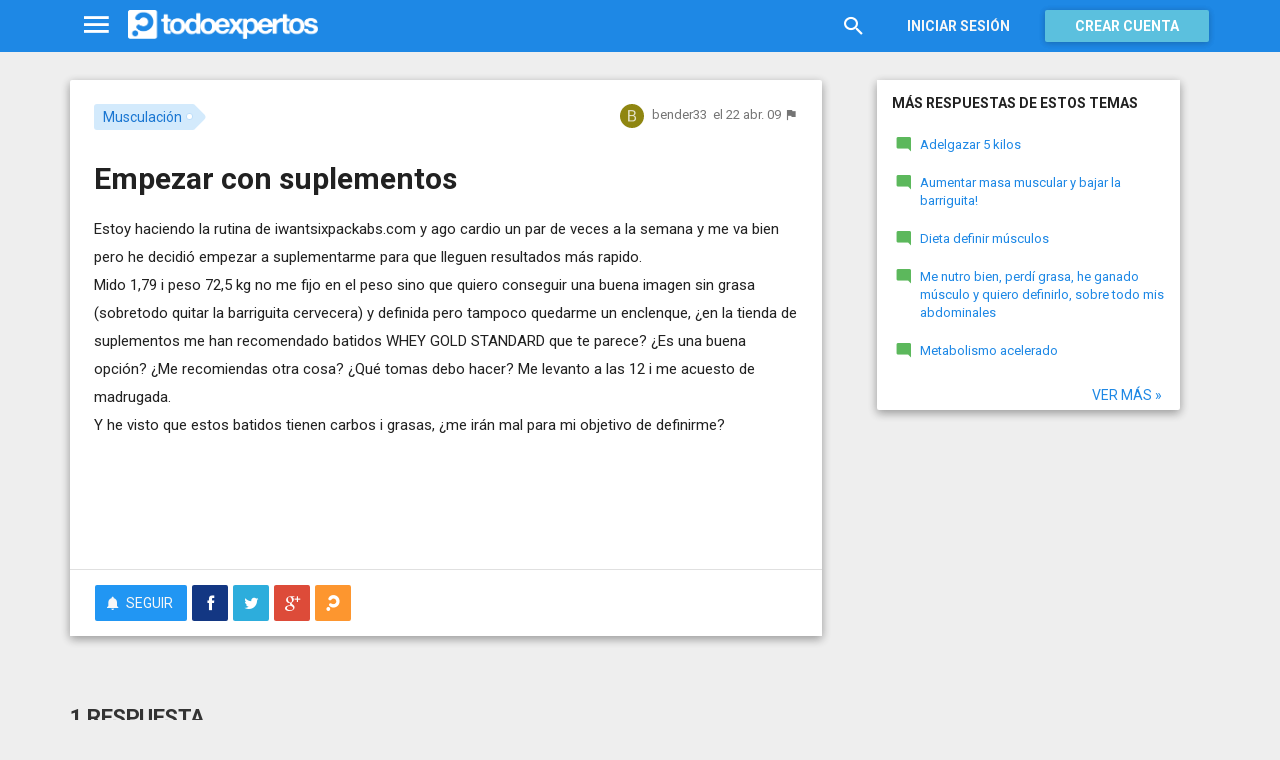

--- FILE ---
content_type: text/html; charset=utf-8
request_url: https://www.todoexpertos.com/categorias/deportes/musculacion/respuestas/2070383/empezar-con-suplementos
body_size: 16674
content:


<!DOCTYPE html>
<html lang="es" itemscope itemtype="http://schema.org/QAPage">
<head profile="http://a9.com/-/spec/opensearch/1.1/">
    <meta charset="utf-8">
    <meta http-equiv="X-UA-Compatible" content="IE=edge">
    <meta name="viewport" content="width=device-width, initial-scale=1">
    <!-- Google Tag Manager -->
<script type="771ade911b54ead9efbda0be-text/javascript">
(function(w,d,s,l,i){w[l]=w[l]||[];w[l].push({'gtm.start':
new Date().getTime(),event:'gtm.js'});var f=d.getElementsByTagName(s)[0],
j=d.createElement(s),dl=l!='dataLayer'?'&l='+l:'';j.async=true;j.src=
'https://www.googletagmanager.com/gtm.js?id='+i+dl;f.parentNode.insertBefore(j,f);
})(window,document,'script','dataLayer','GTM-WJZ7WJ22');</script>
<!-- End Google Tag Manager -->
    
    <meta property="todoexpertos:section" content="Question" />
<meta property="todoexpertos:rootChannel" content="belleza_cuidado_corporal" />
<meta property="todoexpertos:topicPath" content="musculacion" />
<meta property="todoexpertos:testab" content="TestA" />

    <script type="application/ld+json">
    {  "@context" : "http://schema.org",
       "@type" : "WebSite",
       "name" : "Todoexpertos",
       "url" : "https://www.todoexpertos.com"
    }
    </script>
    <title>Empezar con suplementos - Musculación - Todoexpertos.com</title>
    
    <link rel="shortcut icon" type="image/png" href="/icon-192.png">
    <link rel="apple-touch-icon" type="image/png" href="/icon-192.png">
    <link rel="apple-touch-icon-precomposed" type="image/png" href="/icon-192.png">
    <link rel="manifest" href="/manifest.json">
    <meta name="theme-color" content="#1e88e5">
    <link href="/Content/site.min.css?v=638926217020000000" rel="stylesheet" type="text/css"/>
    
    

    <style>
        @import 'https://fonts.googleapis.com/css?family=Roboto:400,700';
    </style>

        <script async src="//pagead2.googlesyndication.com/pagead/js/adsbygoogle.js" type="771ade911b54ead9efbda0be-text/javascript"></script>
        <script type="771ade911b54ead9efbda0be-text/javascript">
            (adsbygoogle = window.adsbygoogle || []).push({
                google_ad_client: "ca-pub-4622199843815790",
                enable_page_level_ads: true
            });
        </script>
            <!-- html5shiv.min.js,matchMedia.js, respond.js : Bootstrap media queries -->
    <!-- matchMedia.js, matchMedia.addListener : Enquire.js -->
    <!--es5-shim.js,es5-sham.js: Fligth.js -->
    <!--[if lte IE 9]>
        <link rel="stylesheet" type="text/css" href="/Content/ie8-no-fouc.css"/>
    <![endif]-->
    <!--[if lt IE 9]>
        <script src="//cdnjs.cloudflare.com/ajax/libs/html5shiv/3.7.2/html5shiv.min.js" type="text/javascript"></script>
    <![endif]-->
    <script src="//cdnjs.cloudflare.com/ajax/libs/es5-shim/4.0.0/es5-shim.min.js" type="771ade911b54ead9efbda0be-text/javascript"></script>
    <script src="//cdnjs.cloudflare.com/ajax/libs/es5-shim/4.0.0/es5-sham.min.js" type="771ade911b54ead9efbda0be-text/javascript"></script>

<script src="/cassette.axd/script/45a356df8aab167e8e4f00203455533056828719/Scripts/lib/polyfills" type="771ade911b54ead9efbda0be-text/javascript"></script>

    
    
    <meta name="description" content="Estoy haciendo la rutina de iwantsixpackabs.com y ago cardio un par de veces a la semana y me va bien pero he decidi&#243; empezar a suplementarme para que lleguen resultados m&#225;s rapido. Mido 1,79 i peso 72,5 kg no me fijo en el peso sino que quiero..." />
    <meta name="todoexpertos:noIndexReason" content="None" />
    <meta name="todoexpertos:pv" content="2" />
    <meta property="og:type" content="todoexpertos:question" />
<meta property="fb:app_id" content="300780002311" />
<meta property="fb:admins" content="100000696658024" />
<meta property="og:title" itemprop="name" content="Empezar con suplementos" />
<meta property="og:description" itemprop="description" content="Estoy haciendo la rutina de iwantsixpackabs.com y ago cardio un par de veces a la semana y me va bien pero he decidi&#243; empezar a suplementarme para que lleguen resultados m&#225;s rapido. Mido 1,79 i peso 72,5 kg no me fijo en el peso sino que quiero..." />
<meta property="og:url" content="https://www.todoexpertos.com/categorias/deportes/musculacion/respuestas/2070383/empezar-con-suplementos" />
<meta property="og:image" itemprop="image primaryImageOfPage" content="https://blob2.todoexpertos.com/topics/lg/385.jpg?v=38" />
<meta property="og:site_name" content="Todoexpertos" />
<meta property="author" content="bender33" />
<meta property="todoexpertos:answersCount" content="1" />
<meta property="todoexpertos:imagesCount" content="0" />

    <meta property="twitter:card" content="summary" />
<meta property="twitter:title" content="Empezar con suplementos" />
<meta property="twitter:description" content="Estoy haciendo la rutina de iwantsixpackabs.com y ago cardio un par de veces a la semana y me va bien pero he decidi&#243; empezar a suplementarme para que lleguen resultados m&#225;s rapido. Mido 1,79 i peso 72,5 kg no me fijo en el peso sino que quiero..." />
<meta property="twitter:image:src" content="https://www.todoexpertos.com/content/images/symbol.png" />
<meta property="twitter:site" content="@todoexpertos" />

    <link rel="canonical" href="https://www.todoexpertos.com/categorias/deportes/musculacion/respuestas/2070383/empezar-con-suplementos" />



    <script type="771ade911b54ead9efbda0be-text/javascript">
        (function(c,l,a,r,i,t,y){
            c[a]=c[a]||function(){(c[a].q=c[a].q||[]).push(arguments)};
            t=l.createElement(r);t.async=1;t.src="https://www.clarity.ms/tag/"+i;
            y=l.getElementsByTagName(r)[0];y.parentNode.insertBefore(t,y);
        })(window, document, "clarity", "script", "lczznz517o");
    </script>
    <link href="/opensearch.xml" rel="search" type="application/opensearchdescription+xml" title="Todoexpertos"/>
    <script type="771ade911b54ead9efbda0be-text/javascript">document.documentElement.className = document.documentElement.className + ' ifjs'; //anti-fouc</script>
  <script src="https://unpkg.com/htmx.org@2.0.4" integrity="sha384-HGfztofotfshcF7+8n44JQL2oJmowVChPTg48S+jvZoztPfvwD79OC/LTtG6dMp+" crossorigin="anonymous" type="771ade911b54ead9efbda0be-text/javascript"></script>
</head>
<body class="testa body-question auth-false">
    <!-- Google Tag Manager (noscript) -->
<noscript><iframe src="https://www.googletagmanager.com/ns.html?id=GTM-WJZ7WJ22"
                  height="0" width="0" style="display:none;visibility:hidden"></iframe></noscript>
<!-- End Google Tag Manager (noscript) -->
    <div id="fb-root"></div>
        <header class="navbar navbar-default navbar-fixed-top" role="navigation">
        <div class="container">

            <div class="navbar-header">
                <ul class="nav navbar-nav">
                    <li class="dropdown" id="navmenu">
                        <a href="#navmenu" class="dropdown-toggle" data-toggle="dropdown" title="MenÃº">
                            <i class="mdi-navigation-menu fa-2x"></i>
                        </a>
                        
<ul class="dropdown-menu main-nav-menu">
    <li class="visible-xs"><a href="/s"><i class="fa mdi-action-search fa-lg"></i>Buscar</a></li>
    <li role="presentation" class="dropdown-header explore">Descubre en Todoexpertos</li>
    <li><a href="/temas"><i class="fa mdi-maps-local-offer fa-lg"></i>Temas interesantes</a></li>
    <li><a href="/preguntas" title="Últimas preguntas formuladas en Todoexpertos.como"><i class="fa mdi-communication-live-help fa-lg"></i>Preguntas</a></li>
    <li><a href="/respuestas" title="Últimas preguntas contestadas en Todoexpertos.com"><i class="fa mdi-editor-mode-comment fa-lg"></i>Respuestas</a></li>
    <li><a href="/usuarios" title="Ranking global de expertos"><i class="fa mdi-social-school fa-lg"></i>Expertos</a></li>
    <li><a href="/logros" title="Lista de logros"><i class="fa mdi-action-stars fa-lg"></i>Logros</a></li>
</ul>



                    </li>
                </ul>
                <a class="navbar-brand" href="/" title="Todoexpertos.com - La respuesta estÃ¡ en internet"><span class="img"></span></a>
            </div>
            <div class="navbar-content navbar-right">
                    <ul class="nav navbar-nav hidden-xs hidden-sm">
        <li>
            <a data-toggle="collapse" href="#searchbox" aria-expanded="false" aria-controls="searchbox"><i class="fa mdi-action-search fa-1_8x"></i></a>
        </li>
        <li>
            <form id="searchbox"  class="search-form navbar-form navbar-left collapse" role="search" action="/s" method="POST">
                <input type="text" name="query" class="form-control js-search-box" maxlength="100" size="50" title="Buscar en todoexpertos.com" placeholder="Buscar en todoexpertos.com" autocomplete="off" value="" />
            </form>
        </li>

    </ul>
    <ul class="nav navbar-nav visible-sm">
        <li>
            <a href="/s"><i class="fa mdi-action-search fa-1_8x"></i></a>
        </li>
    </ul>

                


<a href="/account/login" id="btnLogin" data-id="popupLogin" class="btn btn-flat navbar-btn btn-white hidden-xs account-btn">Iniciar sesión</a>
<a href="/account/login" class="btn btn-info navbar-btn login-btn-xs btn-raised visible-xs account-btn"><strong>Entrar</strong></a>
<a href="/account/register" id="btnRegister" class="btn btn-info navbar-btn btn-raised hidden-xs account-btn"><strong>Crear cuenta</strong></a>



                
            </div>
        </div>
    </header>

    
    

    


    <div id="master" class="container question">
        


<div class="row">
    <div id="main" class="col-md-8">
        <section>
            




<!-- google_ad_section_start -->
<article itemprop="mainEntity" itemscope itemtype="http://schema.org/Question" data-questionid="2070383">
  <div class="question-header content-panel">
    <div class="sub-header clearfix">
        <div class="pull-left topics">
                    <div id="topics">
            <nav>
<span class="js-popover" data-placement="bottom" data-remotecontent="/temas/385/miniprofile"><a class="label-topic&#32;label" href="/temas/musculacion" itemprop="about" rel="tag">Musculación</a></span>            </nav>
        </div>

        </div>
        <div class="pull-right signature">
            <span class="text-right asker-container">
                    <span class="asker">
        
        
        <span class="user-info&#32;js-popover" data-placement="bottom" data-remotecontent="/usuarios/bender33/miniprofile" itemprop="author" itemscope="" itemtype="http://schema.org/Person"><a class="username&#32;user-link" href="/usuarios/bender33" itemprop="url" rel="author"><img alt="bender33" class="avatar-titled&#32;avatar" itemprop="image" src="//blob2.todoexpertos.com/letters/B_13_48.png?v=1" /><span class="username" itemprop="name">bender33</span></a></span>
    </span>

            </span>
            <span class="text-right info text-muted">
                <time class="js-relative-date" datetime="2009-04-22T18:51:37.0000000Z" itemprop="dateCreated"><span>el 22 abr. 09</span></time>
    <button class="btn btn-none js-createflag" data-toggle="tooltip" title="Marcar como inadecuado" data-target="2" data-id="2070383" data-aggregateid="2070383"><i class="fa mdi-content-flag"></i></button>
            </span>
        </div>
    </div>
    <h1 itemprop="name">Empezar con suplementos</h1>


        <div class="question-description" itemprop="text">
            Estoy haciendo la rutina de iwantsixpackabs.com y ago cardio un par de veces a la semana y me va bien pero he decidi&#243; empezar a suplementarme para que lleguen resultados m&#225;s rapido.<br />Mido 1,79 i peso 72,5 kg no me fijo en el peso sino que quiero conseguir una buena imagen sin grasa (sobretodo quitar la barriguita cervecera) y definida pero tampoco quedarme un enclenque, &#191;en la tienda de suplementos me han recomendado batidos WHEY GOLD STANDARD que te parece? &#191;Es una buena opci&#243;n? &#191;Me recomiendas otra cosa? &#191;Qu&#233; tomas debo hacer? Me levanto a las 12 i me acuesto de madrugada.<br />


            <div class="adsense-unit visible-xs ad-testa ad-provider-adsense ad-placement-contenttop"><ins class="visible-xs-inline-block adsbygoogle" data-ad-channel="8193365862+4751697460+7705163860+9605542664" data-ad-slot="9823156665" data-full-width-responsive="true"></ins></div>
            <div class="adsense-unit visible-sm ad-testa ad-provider-adsense ad-placement-contenttop"><ins class="visible-sm-inline-block adsbygoogle" data-ad-channel="8193365862+4751697460+7705163860+9605542664" data-ad-slot="5532557865"></ins></div>

            Y he visto que estos batidos tienen carbos i grasas, &#191;me ir&#225;n mal para mi objetivo de definirme?
        </div>
<div class="adsense-unit visible-md ad-testa ad-provider-adsense ad-placement-contenttop"><ins class="visible-md-inline-block adsbygoogle" data-ad-channel="8193365862+4751697460+7705163860+9605542664" data-ad-slot="1102358266"></ins></div><div class="adsense-unit visible-lg ad-testa ad-provider-adsense ad-placement-contenttop"><ins class="visible-lg-inline-block adsbygoogle" data-ad-channel="8193365862+4751697460+7705163860+9605542664" data-ad-slot="2120249868"></ins></div>


        <div class="toolbar">
            <span class="js-follow-question btn-dropdown-container" data-id="2070383">
        <button class="btn btn-follow btn-icon js-btn-follow" style=""><i class="fa mdi-social-notifications fa-lg"></i><span>Seguir</span></button>

        <button style="display:none" type="button" class="btn btn-follow btn-icon dropdown-toggle js-btn-following" data-toggle="dropdown"><i class="fa mdi-social-notifications fa-lg"></i><span>Siguiendo</span><span class="caret"></span></button>
        <ul class="dropdown-menu" role="menu">
            <li>
                <button class="btn btn-unfollow btn-default btn-flat btn-icon js-btn-unfollow"><i class="fa mdi-social-notifications-off fa-lg"></i> Dejar de seguir</button>
            </li>
        </ul>
    </span>


            <div class="share-container">
                    <button class="js-sharefacebookbutton btn btn-md btn-facebook share-button-independent" data-url="https://www.todoexpertos.com/categorias/deportes/musculacion/respuestas/2070383/empezar-con-suplementos" data-medium="share_fb_button" data-campaign="usershare" title="Compartir en Facebook" data-aggregatetype="2" data-aggregateid="2070383" data-text="" data-entitytype="0" data-entityid="" data-socialtrack="True" type="button" role="menuitem">
        <i class="fa fa-lg fa-facebook"></i></button>    <button class="js-sharetwitterbutton btn btn-md btn-twitter share-button-independent" data-url="https://www.todoexpertos.com/categorias/deportes/musculacion/respuestas/2070383/empezar-con-suplementos" data-medium="share_twitter_button" data-campaign="usershare" title="Compartir en Twitter" data-aggregatetype="2" data-aggregateid="2070383" data-text="Empezar con suplementos en #Todoexpertos" data-entitytype="0" data-entityid="" data-socialtrack="True" type="button" role="menuitem">
        <i class="fa fa-lg fa-twitter"></i></button>    <button class="js-sharegoogleplusbutton btn btn-md btn-google-plus share-button-independent" data-url="https://www.todoexpertos.com/categorias/deportes/musculacion/respuestas/2070383/empezar-con-suplementos" data-medium="share_gplus_button" data-campaign="usershare" title="Compartir en Google+" data-aggregatetype="2" data-aggregateid="2070383" data-text="" data-entitytype="0" data-entityid="" data-socialtrack="True" type="button" role="menuitem">
        <i class="fa fa-lg fa-google-plus"></i></button>    <button type="button" role="menuitem" class="js-sharetootheruser btn btn-md btn-todoexpertos share-button-independent" title="Compartir con usuario de Todoexpertos"  data-aggregatetype="2" data-aggregateid="2070383" data-entitytype="0" data-entityid="">
        <i class="fa fa-lg fa-todoexpertos-symbol"></i>    </button>

            </div>

        <div class="pull-right">

        </div>
    </div>


</div>






  
<meta itemprop="answerCount" content="1"/>
<meta itemprop="upvoteCount" content="1" />

        <h3 class="">1 respuesta</h3>

        <div class="answer content-panel " data-answerid="2070383" itemscope itemtype="http://schema.org/Answer" itemprop="acceptedAnswer">
            <div class="answer-head clearfix positive">
                <div class="title pull-left">
                    Respuesta <span class="hidden-xs">de Luis Entrenador Personal</span>                </div>
                <div class="votes pull-right">
                        <div class="js-answerreputation" data-id="2070383">

        <meta itemprop="upvoteCount" content="1"/>

        <span class="votes-positive js-votes-positive" style="" data-toggle="tooltip" title="Votos positivos a la respuesta" data-placement="left">
            <span class="counter js-reputationcount">
                1
            </span>  <i class="mdi-action-thumb-up fa-lg"></i>
        </span>

        <span class="votes-negative js-votes-negative" style="display:none" data-toggle="tooltip" title="Votos negativos a la respuesta" data-placement="left">
            <span class="counter js-reputationcount">1</span><i class="fa mdi-action-thumb-down fa-lg"></i>
        </span>

        <span class="valuation">

            <i class="fa mdi-action-done-all fa-success-color fa-2x js-excellent" style="display:none" data-toggle="tooltip" title="Excelente valoración del autor de la pregunta" data-placement="left"></i>
            <i class="fa mdi-action-done fa-success-color fa-2x js-useful" style="" data-toggle="tooltip" title="Buena valoración del autor de la pregunta" data-placement="left"></i>

        </span>
    </div>

                </div>
            </div>

            <div class="answer-content">
            <div class="message-container clearfix last ">
                <span class="user-info&#32;js-popover" data-placement="bottom" data-remotecontent="/usuarios/lastur/miniprofile"><a class="user-link" href="/usuarios/lastur"><img alt="Luis&#32;Entrenador&#32;Personal" class="avatar" src="//blob2.todoexpertos.com/avatars/sm/lastur.jpg?v=19" /></a></span>
                <div class="message-content">
                        <div class="expert-info"><span class="user-info&#32;js-popover" data-placement="bottom" data-remotecontent="/usuarios/lastur/miniprofile" itemprop="author" itemscope="" itemtype="http://schema.org/Person"><a class="username&#32;user-link" href="/usuarios/lastur" itemprop="url" rel="author"><span class="username" itemprop="name">Luis Entrenador Personal</span></a><span class="tagline" itemprop="description">, Formación:</span></span>                <a href="http://www.luisentrenadorpersonal.com" rel="nofollow" target="_blank" title="http://www.luisentrenadorpersonal.com"><i class="fa fa-external-link fa-lg"></i></a>
                <a href="https://www.facebook.com/app_scoped_user_id/1590560307623912/" rel="author" target="_blank"><i class="fa fa-facebook-square fa-lg"></i></a>
</div>
                    <div class="message-body" itemprop="text">
                        Sobre los suplementos, lo que me mencionas son prote&#237;nas, si llevas un tiempo (m&#225;s de 6 meses al menos y de forma constante, adem&#225;s de a cierta intensidad), podr&#237;an irte bien con el fin de nutrir tu masa muscular bien, lo que te reportar&#237;a un incremento de la masa muscular SIEMPRE Y CUANDO te alimentes correctamente y entrenes bien. Una toma en ayunas o desayuno, otra tras el entreno. 3 cucharadas soperas por toma en agua.<br />En cuanto a otros suplementos, si quieres quitarte algo de barriguilla, alguna carnitina para 20&#39; antes del entreno.<br />Si quieres definirte, las prote&#237;nas siguen siendo de vital importancia sobre todo si haces mucho cardio. Lo que m&#225;s te ayudar&#225; para tus prop&#243;sitos (definir) ser&#225; sobre todo LA DIETA (m&#225;s abajo te detallo un ejemplo), y la rutina (aer&#243;bicos sobre todo).<br />Un saludo y suerte!<br /><strong>DESAYUNO</strong><br />3 rodajas de queso fresco sin sal<br />Copos de avena con yogur desnatado o 200 ml de leche desnatada <br />1 naranja o zumo reci&#233;n exprimido<br /><strong>NOTA:</strong> el queso fresco se puede<br />Sustituir por Tofu, y los yogures o leche opr productos de soja, esto<br />en el caso de que se quiera eliminar la lactosa<br /><strong>MEDIA MA&#209;ANA</strong><br />1 lata de at&#250;n<br />2-4 tortitas de arroz sin sal<br />1 manzana<br /><strong>COMIDA<br />LUNES:</strong> arroz hervido + pechuga de pollo<br /><strong>MARTES:</strong> pur&#233; de patata + salm&#243;n<br /><strong>MI&#201;RCOLES: </strong>arroz hervido o trigo hervido + filete de cerdo desgrasado<br /><strong>JUEVES:</strong> ensalada variada (lechuga, tomate, cebolla, at&#250;n, huevo<br />cocido, ma&#237;z, zanahoria rallada, trocitos de queso light y unas uvas<br />pasa + vinagre) + 1-2 piezas de fruta<br /><strong>VIERNES:</strong> pasta + at&#250;n<br /><strong>MEDIA TARDE</strong><br />4 rollos de fiambre de pavo sin sal con queso fresco sin sal light<br />1 manzana<br /><strong>CENA<br />LUNES:</strong> tortilla francesa + filete de pescado blanco (panga, merluza o bacalao fresco)<br /><strong>MARTES: </strong>huevos cocidos + filete de cerdo desgrasado<br /><strong>MI&#201;RCOLES:</strong> tortilla francesa + pechuga de pollo o pavo a la plancha<br /><strong>JUEVES:</strong> revuelto de huevos a la plancha con trocitos de queso<br />light (esto solo a veces) y taquitos de fiambre de pavo light +<br />Guisantes con cebolla<br /><strong>VIERNES: </strong>huevos cocidos + merluza al horno con lim&#243;n
                    </div>
                    <div class="date text-muted text-right">
                        <time class="js-relative-date" datetime="2009-04-25T10:33:43.0000000Z" itemprop="dateCreated"><span>el 25 abr. 09</span></time>
                            <button class="btn btn-none js-createflag" data-toggle="tooltip" title="Marcar como inadecuado" data-target="3" data-id="5868ojj9348wuq3h" data-aggregateid="2070383"><i class="fa mdi-content-flag"></i></button>

                    </div>
                </div>
            </div>
              
                
<div class="adsense-unit visible-sm ad-testa ad-provider-adsense ad-placement-contentmiddle"><ins class="visible-sm-inline-block adsbygoogle" data-ad-channel="8193365862+1658630264+3135363464+9605542664" data-ad-slot="8486024261"></ins></div><div class="adsense-unit visible-md ad-testa ad-provider-adsense ad-placement-contentmiddle"><ins class="visible-md-inline-block adsbygoogle" data-ad-channel="8193365862+1658630264+3135363464+9605542664" data-ad-slot="4055824660"></ins></div><div class="adsense-unit visible-lg ad-testa ad-provider-adsense ad-placement-contentmiddle"><ins class="visible-lg-inline-block adsbygoogle" data-ad-channel="8193365862+1658630264+3135363464+9605542664" data-ad-slot="8027182665"></ins></div>
            </div>
            <div class="answer-footer toolbar">
                    <div class="js-voteanswer votes btn-dropdown-container">
        <div class="js-vote-result" style="display:none">
            <button type="button" class="btn btn-disabled btn-icon dropdown-toggle" data-toggle="dropdown">
                <i class="mdi-action-thumb-up fa-lg js-voteupicon" style="display:none"></i>
                <i class="mdi-action-thumb-down fa-lg js-votedownicon" style="display:none"></i><span>Votada</span>
                <span class="caret"></span>
            </button>
            <ul class="dropdown-menu" role="menu">
                <li>
                    <button class="btn btn-default btn-flat btn-icon js-btn-undo-vote">Deshacer voto</button>
                </li>
            </ul>
        </div>

        <div class="js-vote-pending" style="">
            <button class="btn btn-success btn-icon js-up up" data-cannotvotereason="">
                <i class="mdi-action-thumb-up fa-lg"></i> <span>Votar <span class="count" style="">1</span></span>
            </button>

            <button class="btn btn-default btn-icon js-down down" data-cannotvotereason="">
                <i class="fa mdi-action-thumb-down fa-lg"></i>
            </button>
        </div>
    </div>
            <div class="pull-right">

            <button class="btn btn-icon btn-default btn-flat btn-comments js-showcomments-button" type="button" data-add-comment="true">
                <i class="fa mdi-communication-comment fa-lg"></i>
                <span>Comentar</span>
            </button>

    <div class="share-button btn-dropdown-container">
        <button type="button" class="btn btn-default btn-flat btn-icon dropdown-toggle" data-toggle="dropdown" data-rel="tooltip" title="Compartir respuesta">
            <i class="fa mdi-social-share fa-lg"></i><span>Compartir</span>
        </button>
        <ul class="dropdown-menu dropdown-menu-right" role="menu">
            <li role="presentation" class="dropdown-header">Compartir respuesta</li>
                <li>
                        <button type="button" role="menuitem" class="js-sharetootheruser " title="Compartir con usuario de Todoexpertos"  data-aggregatetype="2" data-aggregateid="2070383" data-entitytype="1" data-entityid="2070383">
        <i class="fa fa-todoexpertos-symbol color-todoexpertos fa-3x"></i>&nbsp;Todoexpertos     </button>


                </li>
            <li>
                    <button class="js-sharefacebookbutton " data-url="https://www.todoexpertos.com/categorias/deportes/musculacion/respuestas/2070383/empezar-con-suplementos?selectedanswerid=2070383" data-medium="share_fb_button" data-campaign="usershare" title="Compartir en Facebook" data-aggregatetype="2" data-aggregateid="2070383" data-text="" data-entitytype="1" data-entityid="2070383" data-socialtrack="True" type="button" role="menuitem">
        <i class="fa fa-3x fa-facebook-square color-facebook"></i>&nbsp;Facebook </button>
            </li>
            <li>
                    <button class="js-sharetwitterbutton " data-url="https://www.todoexpertos.com/categorias/deportes/musculacion/respuestas/2070383/empezar-con-suplementos?selectedanswerid=2070383" data-medium="share_twitter_button" data-campaign="usershare" title="Compartir en Twitter" data-aggregatetype="2" data-aggregateid="2070383" data-text="Respuesta a: Empezar con suplementos en #Todoexpertos" data-entitytype="1" data-entityid="2070383" data-socialtrack="True" type="button" role="menuitem">
        <i class="fa fa-3x fa-twitter-square color-twitter"></i>&nbsp;Twitter </button>
            </li>
            <li>
                    <button class="js-sharegoogleplusbutton " data-url="https://www.todoexpertos.com/categorias/deportes/musculacion/respuestas/2070383/empezar-con-suplementos?selectedanswerid=2070383" data-medium="share_gplus_button" data-campaign="usershare" title="Compartir en Google+" data-aggregatetype="2" data-aggregateid="2070383" data-text="" data-entitytype="1" data-entityid="2070383" data-socialtrack="True" type="button" role="menuitem">
        <i class="fa fa-3x fa-google-plus-square color-google-plus"></i>&nbsp;Google+ </button>
            </li>
        </ul>
    </div>

            </div>

            </div>

                <div class="comments-container" data-bind="stopBinding: true">
        <div class="comments js-comments hidden" id="comments-2070383">
            <div class="comment-list">

                <input data-bind="value&#32;:&#32;newComments,loadFromInput&#32;:&#32;true" id="NewComments" name="NewComments" type="hidden" value="[]" />
<!-- ko foreach: newComments -->
    <div class="js-comment" data-bind="attr : {'data-id' : $parents[0].client().newCommentId}">
        <div style="display: none" data-bind="visible : (length > 0)" class="comment">
            <p class="js-comment-text comment-body" data-bind="html : $data"></p>  - <span class="meta"><span class="user-info" data-title="Usuario&#32;anónimo" data-toggle="tooltip">Anónimo</span></span>
            <span class="buttons">
                <span class="text-muted">ahora mismo</span>
                <button class="btn btn-icon btn-link text-muted js-delete-comment" title="Borrar comentario" data-toggle="tooltip" title="Eliminar comentario">
                    <i class="fa fa-times"></i>
                </button>
            </span>
        </div>
    </div>
<!-- /ko -->
            </div>

    <div class="add-comment-container clearfix">
        <div class="user-image">
            <img alt="" class="avatar" src="/content/images/user_nophoto_small.png" />
        </div>
        <div class="add-comment">
            <div class="add-comment-call" data-bind="visible : !client().isUserCommenting()">
                <button data-bind="click : toggleUserIsCommenting" class="btn btn-link text-muted">Añadir comentario</button>
            </div>
            <div class="add-comment-input" style="display: none" data-bind="visible : client().isUserCommenting">
                <form action="/questions/addcomment" method="POST" class="new-comment-form js-comment-form">
                    <input data-bind="value&#32;:&#32;questionId,loadFromInput&#32;:&#32;true" id="QuestionId" name="QuestionId" type="hidden" value="2070383" />
                    <input data-bind="value&#32;:&#32;answerId,loadFromInput&#32;:&#32;true" id="AnswerId" name="AnswerId" type="hidden" value="2070383" />
                    <div style="position:relative; background-color:#FFF" class="placeholder-container"><div data-placeholder="true" style="position:absolute;top:0px;left:0px;z-index:0;display:block"><div data-placeholder="true">Usa los comentarios si quieres aportar algo a esta respuesta. No los utilices para preguntar algo nuevo.</div></div><div class="js-htmleditor-delayed&#32;form-control" data-bind="value:&#32;comment,&#32;loadFromInput:&#32;false,&#32;exposesElement:&#32;comment,&#32;valueUpdate:&#32;&#39;keyup&#39;" data-editortype="comments" data-val="true" data-val-length="El&#32;comentario&#32;no&#32;debe&#32;de&#32;tener&#32;más&#32;de&#32;700&#32;caracteres." data-val-length-max="700" data-val-maxcapitalletters="Demasiadas&#32;mayúsculas&#32;en&#32;el&#32;texto" data-val-maxcapitalletters-maxcapitallettersrate="0.4" data-val-maxcapitalletters-minletters="30" data-val-required="Debes&#32;introducir&#32;un&#32;comentario" id="insert-comment-2070383" name="Comment" style="overflow:&#32;auto;&#32;background-color:&#32;transparent;&#32;z-index:&#32;1;&#32;position:&#32;relative"></div></div>
                    <span class="field-validation-valid" data-valmsg-for="Comment" data-valmsg-replace="true"></span>
                    <div class="validation-summary-valid" data-valmsg-summary="true"><ul><li style="display:none"></li>
</ul></div>
                    <div class="pull-right">
                        <a href="#" class="btn btn-default" data-bind="click : toggleUserIsCommenting">Cancelar</a>
                        <button class="btn btn-action" type="submit"><i class="fa-spin&#32;fa-spinner&#32;fa&#32;btn-progress" style="display:none;&#32;margin:&#32;0&#32;4px&#32;0&#32;-4px;"></i><span>Enviar</span><i class="fa fa-lg mdi-content-send"></i></button>
                    </div>
                </form>
            </div>
        </div>
    </div>
        </div>
    </div>









            <meta itemprop="url" content="/categorias/deportes/musculacion/respuestas/2070383/empezar-con-suplementos?selectedanswerid=2070383">
        </div>




<div class="adsense-unit visible-xs ad-testa ad-provider-adsense ad-placement-contentmiddle"><ins class="visible-xs-inline-block adsbygoogle" data-ad-channel="8193365862+1658630264+3135363464+9605542664" data-ad-slot="2299889862" data-full-width-responsive="true"></ins></div>

















  
    <meta name="wordCount" content="450" />
    <meta name="qScore" content="354" />
</article>
<!-- google_ad_section_end -->
    <div class="content-panel add-answer js-addanswer-container   ">
        <div class="panel-header">
            <h4>Añade tu respuesta</h4>
        </div>
        <div class="panel-body">
            <div class="add-answer-avatar">
                <img alt="" class="avatar" src="/content/images/user_nophoto_small.png" />
            </div>
            <div class="add-answer-content">
              
<div class="js-addmessageviewmodelcontainer">
    <div data-bind="visible : !client().insertTextVisible()" class="add-message-call">


        <div class="actions">
            <div class="form-control" data-bind="click : showAddAnswerMessageForm.bind($data, '1')">
                        Haz clic para 
    <span data-bind="click : showAddAnswerMessageForm.bind($data, '1')">
        <button class="btn btn-link text-muted">responder</button>
    </span>
             o 
    <span data-bind="click : showAddAnswerMessageForm.bind($data, '3')">
        <button class="btn btn-link text-muted">pedir más información</button>
    </span>

            </div>
        </div>
    </div>

    <div class="add-message-form" style="display: none" data-bind="visible : client().insertTextVisible">
        <span data-bind="load&#32;:&#32;answerMessageTypesAllowed" data-model="[{&quot;answerMessageType&quot;:1,&quot;title&quot;:&quot;Responder&quot;,&quot;tipText&quot;:&quot;Escribe&#32;tu&#32;respuesta&quot;},{&quot;answerMessageType&quot;:3,&quot;title&quot;:&quot;Pedir&#32;más&#32;información&quot;,&quot;tipText&quot;:&quot;Escribe&#32;tu&#32;petición&#32;de&#32;más&#32;información&#32;al&#32;autor&#32;de&#32;la&#32;pregunta&quot;}]" style="display:none"></span>
        <span data-bind="load&#32;:&#32;client().currentUserIsAsker" data-model="false" style="display:none"></span>
        <span data-bind="load&#32;:&#32;client().checkAddAnswerLimit" data-model="true" style="display:none"></span>
        <span data-bind="load&#32;:&#32;client().currentUserFirstAnswer" data-model="true" style="display:none"></span>
        <span data-bind="load&#32;:&#32;client().messageCount" data-model="0" style="display:none"></span>
        <span data-bind="load&#32;:&#32;addMessageRequired" data-model="true" style="display:none"></span>
        <form action="/questions/addmessage" method="POST" class="js-form-addMessage">
            <div class="input-block">
                <input data-bind="value&#32;:&#32;answerId,loadFromInput&#32;:&#32;true" id="AnswerId" name="AnswerId" type="hidden" value="" />
                <input data-bind="value&#32;:&#32;questionId,loadFromInput&#32;:&#32;true" id="QuestionId" name="QuestionId" type="hidden" value="2070383" />
                <input data-bind="value&#32;:&#32;answerMessageType,loadFromInput&#32;:&#32;true" id="AnswerMessageType" name="AnswerMessageType" type="hidden" value="None" />

                <div style="position:relative; background-color:#FFF" class="placeholder-container"><div data-placeholder="true" style="position:absolute;top:0px;left:0px;z-index:0;display:block"><div data-placeholder="true">Escribe tu mensaje</div></div><div class="js-htmleditor-delayed&#32;form-control" data-autodraftid="addanswermessage-2070383" data-bind="exposesElement:&#32;text,&#32;valueUpdate:&#32;&#39;keyup&#39;,&#32;value:&#32;text" data-val="true" data-val-maxcapitalletters="Demasiadas&#32;mayúsculas&#32;en&#32;el&#32;texto" data-val-maxcapitalletters-maxcapitallettersrate="0.4" data-val-maxcapitalletters-minletters="10" data-val-required="Debes&#32;escribir&#32;un&#32;texto&#32;en&#32;el&#32;mensaje." id="add-answer-message" name="Text" style="overflow:&#32;auto;&#32;background-color:&#32;transparent;&#32;z-index:&#32;1;&#32;position:&#32;relative;&#32;min-height:&#32;150px;&#32;max-height:&#32;450px;"></div></div>

                <span class="field-validation-valid" data-valmsg-for="Text" data-valmsg-replace="true"></span>
                <div class="validation-summary-valid" data-valmsg-summary="true"><ul><li style="display:none"></li>
</ul></div>
            </div>
            <div class="buttons">
                <div class="pull-left" data-bind="visible : (answerMessageType() == 1)">

                    <span class="checkbox checkbox-icon">
                        <label title="Comparte tu respuesta en Facebook">
                            <i class="fa fa-facebook-square fa-lg color-facebook"></i>
                            <input data-bind="checked&#32;:&#32;shareFacebook,loadFromInput&#32;:&#32;true" id="ShareFacebook" name="ShareFacebook" provider="facebook" type="checkbox" value="true" />
                        </label>
                    </span>

                    <span class="checkbox checkbox-icon">
                        <label title="Comparte tu respuesta en Twitter">
                            <i class="fa fa-twitter fa-lg color-twitter"></i>
                            <input data-bind="checked&#32;:&#32;shareTwitter,loadFromInput&#32;:&#32;true" id="ShareTwitter" name="ShareTwitter" provider="twitter" type="checkbox" value="true" />
                        </label>
                    </span>

                </div>
                <div class="pull-right">
                    <button class="btn btn-default" data-bind="click : hideAddAnswerMessageForm">Cancelar</button>
                    <button class="btn btn-action" type="submit"><i class="fa-lg&#32;fa-spin&#32;fa-spinner&#32;fa&#32;btn-progress" style="display:none;&#32;margin:&#32;0&#32;4px&#32;0&#32;-4px;"></i><span>Enviar</span><i class="fa fa-lg mdi-content-send"></i></button>
                </div>
            </div>
        </form>
    </div>
</div>









                
            </div>
        </div>
    </div>

    <script id="js-answerwarning" type="text/template">
            <div class="modal fade" id="js-firstanswer">
                <div class="modal-dialog">
                    <div class="modal-content">
                        <div class="modal-header">
                            <button type="button" class="close" data-dismiss="modal"><span aria-hidden="true">&times;</span><span class="sr-only">Close</span></button>
                        </div>
                        <div class="modal-body">
                            <div class="h4">Añade tu respuesta <strong>sólo si conoces la solución</strong> a la pregunta. </div>
                            <ul class="voffset3">
                                <li>No lo utilices para hacer una nueva pregunta.</li>
                                <li>Para pedir más datos de la pregunta utiliza "Pedir más información".</li>
                                <li>Para aportar más información a una respuesta, añade un comentario.</li>
                                <li><a href="/preguntas/58vu9jui9lx7t8lr/como-doy-una-buena-respuesta-en-todoexpertos">Más información sobre como dar una buena respuesta</a></li>
                            </ul>
                        </div>
                        <div class="modal-footer">
                            <button type="button" class="btn btn-default" data-dismiss="modal" data-not-disable="true">Cancelar</button>
                            <button type="button" class="btn btn-primary js-ok">Entendido, quiero responder</button>
                        </div>
                    </div>
                </div>
            </div>
            <div class="modal fade" id="js-firstmoreinfo">
                <div class="modal-dialog">
                    <div class="modal-content">
                        <div class="modal-header">
                            <button type="button" class="close" data-dismiss="modal"><span aria-hidden="true">&times;</span><span class="sr-only">Close</span></button>
                        </div>
                        <div class="modal-body">
                                <div class="h4">Pide más información si necesitas más datos del <strong>autor de la pregunta</strong> para añadir tu respuesta.</div>
                                <ul class="voffset3">
                                    <li>No lo utilizes para hacer una nueva pregunta.</li>
                                    <li>Para aportar más información a una respuesta añade un comentario.</li>
                                    <li><a href="/preguntas/58vu9jui9lx7t8lr/como-doy-una-buena-respuesta-en-todoexpertos">Más información sobre como dar una buena respuesta</a></li>
                                </ul>
                        </div>
                        <div class="modal-footer">
                            <button type="button" class="btn btn-default" data-dismiss="modal" data-not-disable="true">Cancelar</button>
                            <button type="button" class="btn btn-primary js-ok">Entendido, pedir más información</button>
                        </div>
                    </div>
                </div>
            </div>
    </script>


    <script id="js-autocorrectmessage" type="text/template">   
        <div class="modal fade" tabindex="-1" role="dialog" aria-labelledby="autocorrect-label" aria-hidden="true">
            <div class="modal-dialog">
                <div class="modal-content">
                    <div class="modal-body">
                        <div class="alert alert-warning">
                            <div class="h4">Ups! Hemos corregido algunos errores ortográficos</div>
                            Esto nos pasa a todos, así que puedes aceptar las correcciones, revisar y deshacer algunas, o bien descartarlas todas si nos hemos equivocado.
                        </div>
                        <div class="js-htmleditor-delayed&#32;form-control" data-valid-elements="*[*]" id="text" name="text" style="overflow:&#32;auto;&#32;background-color:&#32;#FFF;&#32;z-index:&#32;1;&#32;position:&#32;relative;&#32;min-height:&#32;150px;&#32;max-height:&#32;450px;"></div>
                    </div>
                    <div class="modal-footer">                        
                        <button type="button" class="btn btn-default" data-dismiss="modal" data-not-disable="true">Descartar las correcciones</button>
                        <button type="button" class="btn btn-action js-acceptchangesbutton" data-not-disable="true">Aceptar los cambios</button>
                    </div>
                </div>               
            </div>          
        </div>       
    </script>
    <script id="js-autocorrectcomment" type="text/template">
        <div class="modal fade" tabindex="-1" role="dialog" aria-labelledby="autocorrect-label" aria-hidden="true">
            <div class="modal-dialog">
                <div class="modal-content">
                    <div class="modal-body">
                        <div class="alert alert-warning">
                            <div class="h4">Ups! Hemos corregido algunos errores ortográficos</div>
                            Esto nos pasa a todos, así que puedes aceptar las correcciones, revisar y deshacer algunas, o bien descartarlas todas si nos hemos equivocado.
                        </div>
                        <div class="js-htmleditor-delayed&#32;form-control" data-editortype="comments" data-valid-elements="*[*]" id="comment" name="comment" style="overflow:&#32;auto;&#32;background-color:&#32;#FFF;&#32;z-index:&#32;1;&#32;position:&#32;relative"></div>
                    </div>
                    <div class="modal-footer">                        
                        <button type="button" class="btn btn-default" data-dismiss="modal" data-not-disable="true">Descartar las correcciones</button>
                        <button type="button" class="btn btn-action js-acceptchangesbutton" data-not-disable="true">Aceptar los cambios</button>
                    </div>
                </div>
            </div>
        </div>
    </script>






  <div class="bottom-questions-list">

    <h4>
        Más respuestas relacionadas

    </h4>

    <div class="questions content-panel">
      <div class="items" data-toggle="infinitescroll" data-scroll-behavior="viewmore" data-analytics="trackevent"
           data-analytics-category="relatedQuestionsNavigation" data-analytics-action="clickRelatedByText">
        <div>
    <div class="item">
        <h3 class="title">
            <a href="/categorias/deportes/musculacion/respuestas/2051850/dieta-definicion-y-perdida-de-tripa" data-analytics-label="0">
                Dieta definición y perdida de tripa
            </a>
        </h3>
        <div class="summary">
            <a href="/categorias/deportes/musculacion/respuestas/2051850/dieta-definicion-y-perdida-de-tripa" data-analytics-label="0">
                Me presento, me llamo Andres tengo 21 años, peso 75 kilos y mido 1,78. Llevo 7 meses yendo al gimnasio 4 días por semana. Soy finito de cuerpo pero tengo el típico flotador que no quiere irse. El caso es que he intentado informarme y sacar mis...
            </a>
        </div>
            <div class="answers-count useful">
        <span class="fa mdi-editor-mode-comment"></span>
                <a href="/categorias/deportes/musculacion/respuestas/2051850/dieta-definicion-y-perdida-de-tripa">1  respuesta</a>

    </div>

    </div>
    <div class="item">
        <h3 class="title">
            <a href="/categorias/salud-y-bienestar/nutricion-y-dietas/respuestas/2010840/dieta-para-ganar-musculo-y-perder-grasa" data-analytics-label="1">
                Dieta para ganar musculo y perder grasa
            </a>
        </h3>
        <div class="summary">
            <a href="/categorias/salud-y-bienestar/nutricion-y-dietas/respuestas/2010840/dieta-para-ganar-musculo-y-perder-grasa" data-analytics-label="1">
                Soy un chico de 29 añaos, 1.84 de altura, 84 de peso. Llevo 5meses en gym, tomando proteínas y sigo dieta para perder grasas sobre todo la zona de abdominales, comiendo pechugas de pollo, pavo filletes te care de ternera, pescados, ensaladas, frutas...
            </a>
        </div>
            <div class="answers-count useful">
        <span class="fa mdi-editor-mode-comment"></span>
                <a href="/categorias/salud-y-bienestar/nutricion-y-dietas/respuestas/2010840/dieta-para-ganar-musculo-y-perder-grasa">2  respuestas</a>

    </div>

    </div>
    <div class="item">
        <h3 class="title">
            <a href="/categorias/deportes/musculacion/respuestas/2331188/que-dieta-y-ejercicios-le-recomendais-a-mi-novio" data-analytics-label="2">
                ¿Qué dieta y ejercicios le recomendáis a mi novio?
            </a>
        </h3>
        <div class="summary">
            <a href="/categorias/deportes/musculacion/respuestas/2331188/que-dieta-y-ejercicios-le-recomendais-a-mi-novio" data-analytics-label="2">
                Mi novio tiene 23 años .Mide 1.77cm i pesa 95kg, no se exactamente en cuanto peso debería de quedarse pero calculo que en unos 77 o 78... ¿Me podríais ayudar para una dieta diaria para adelgazar? Si me pudieseis ayudar os lo agradecería muchísimo..
            </a>
        </div>
            <div class="answers-count useful">
        <span class="fa mdi-editor-mode-comment"></span>
                <a href="/categorias/deportes/musculacion/respuestas/2331188/que-dieta-y-ejercicios-le-recomendais-a-mi-novio">1  respuesta</a>

    </div>

    </div>
    <div class="item">
        <h3 class="title">
            <a href="/categorias/salud-y-bienestar/nutricion-y-dietas/respuestas/1996967/dieta-perder-grasa-tripa" data-analytics-label="3">
                Dieta perder grasa tripa
            </a>
        </h3>
        <div class="summary">
            <a href="/categorias/salud-y-bienestar/nutricion-y-dietas/respuestas/1996967/dieta-perder-grasa-tripa" data-analytics-label="3">
                Quiero quitar la grasa de la barriga. Estoy en el paro y normalmente me acuesto a las 4:00 y me levanto sobre 12:30. Juego a fútbol y entreno martes, miércoles y viernes de 19:30 a 21:30. Y Lunes y Jueves voy al gimnasio y hago unas pesas, también...
            </a>
        </div>
            <div class="answers-count useful">
        <span class="fa mdi-editor-mode-comment"></span>
                <a href="/categorias/salud-y-bienestar/nutricion-y-dietas/respuestas/1996967/dieta-perder-grasa-tripa">2  respuestas</a>

    </div>

    </div>
    <div class="item">
        <h3 class="title">
            <a href="/categorias/deportes/musculacion/respuestas/2035654/ganar-masa-muscular-naturalmente" data-analytics-label="4">
                Ganar masa muscular naturalmente
            </a>
        </h3>
        <div class="summary">
            <a href="/categorias/deportes/musculacion/respuestas/2035654/ganar-masa-muscular-naturalmente" data-analytics-label="4">
                Yo tengo 23 años de edad, estoy pasando por un momento que no me lo esperaba, me diagnosticaron lupus, es una enfermedad autoinmune, pero estoy asistiendo al gimnasio, estoy tomando los siguientes medicamentos, prednisolona de 50 Mg, metilcorten la...
            </a>
        </div>
            <div class="answers-count useful">
        <span class="fa mdi-editor-mode-comment"></span>
                <a href="/categorias/deportes/musculacion/respuestas/2035654/ganar-masa-muscular-naturalmente">1  respuesta</a>

    </div>

    </div>
              <div class="ad-footer-container">
                <div class="adsense-unit visible-xs ad-testa ad-provider-adsense ad-placement-contentbottom"><ins class="visible-xs-inline-block adsbygoogle" data-ad-channel="8193365862+6088829869+7565563065+9605542664" data-ad-slot="3776623067" data-full-width-responsive="true"></ins></div>
                <div class="adsense-unit visible-sm ad-testa ad-provider-adsense ad-placement-contentbottom"><ins class="visible-sm-inline-block adsbygoogle" data-ad-channel="8193365862+6088829869+7565563065+9605542664" data-ad-slot="9962757460"></ins></div>
                
                

              </div>
    <div class="item">
        <h3 class="title">
            <a href="/categorias/salud-y-bienestar/nutricion-y-dietas/respuestas/2062626/seguir-una-dieta" data-analytics-label="5">
                Seguir una dieta
            </a>
        </h3>
        <div class="summary">
            <a href="/categorias/salud-y-bienestar/nutricion-y-dietas/respuestas/2062626/seguir-una-dieta" data-analytics-label="5">
                Soy una mujer de 55 años, peso 84 kg, 1.65m de altura, hce 15 años sufriendo el diabético (maximum 1.60 g), estoy tomando dos tipos de medicamentos( januvia, metformina sandoz)en el medio del día. Necesito que me das una dieta para equelibrar el...
            </a>
        </div>
            <div class="answers-count useful">
        <span class="fa mdi-editor-mode-comment"></span>
                <a href="/categorias/salud-y-bienestar/nutricion-y-dietas/respuestas/2062626/seguir-una-dieta">2  respuestas</a>

    </div>

    </div>
    <div class="item">
        <h3 class="title">
            <a href="/categorias/salud-y-bienestar/nutricion-y-dietas/respuestas/2020026/que-comida-ligera-y-facil-que-no-sea-una-ensalada-puedo-hacer-para-variar-mi-cena" data-analytics-label="6">
                ¿Qué comida ligera y fácil que no sea una ensalada puedo hacer para variar mi cena?
            </a>
        </h3>
        <div class="summary">
            <a href="/categorias/salud-y-bienestar/nutricion-y-dietas/respuestas/2020026/que-comida-ligera-y-facil-que-no-sea-una-ensalada-puedo-hacer-para-variar-mi-cena" data-analytics-label="6">
                Dicen que la cena es lo que más engorda.. Yo es que me levanto y desayuno poco porque 1ro me da pereza y 2do de mañanas no m entra nada. En la comida como generosamente y luego suelo repetir esa misma comida en la cena y lo que yo quería era una...
            </a>
        </div>
            <div class="answers-count useful">
        <span class="fa mdi-editor-mode-comment"></span>
                <a href="/categorias/salud-y-bienestar/nutricion-y-dietas/respuestas/2020026/que-comida-ligera-y-facil-que-no-sea-una-ensalada-puedo-hacer-para-variar-mi-cena">3  respuestas</a>

    </div>

    </div>
    <div class="item">
        <h3 class="title">
            <a href="/categorias/salud-y-bienestar/nutricion-y-dietas/respuestas/2594025/dieta-para-coger-volumen" data-analytics-label="7">
                Dieta para coger volumen
            </a>
        </h3>
        <div class="summary">
            <a href="/categorias/salud-y-bienestar/nutricion-y-dietas/respuestas/2594025/dieta-para-coger-volumen" data-analytics-label="7">
                Soy un chico de 18 años, mido 188 cm, y peso 81 kg, soy de constitución delgada/fibrada,mi problema es que me cuesta coger volumen, me gustaría crecer más de ancho, ya que se me ve muy delgado. He probado de comer muchas pasta y arroz, pero no veo...
            </a>
        </div>
            <div class="answers-count useful">
        <span class="fa mdi-editor-mode-comment"></span>
                <a href="/categorias/salud-y-bienestar/nutricion-y-dietas/respuestas/2594025/dieta-para-coger-volumen">1  respuesta</a>

    </div>

    </div>
    <div class="item">
        <h3 class="title">
            <a href="/categorias/salud-y-bienestar/nutricion-y-dietas/respuestas/2023442/deseo-ganar-masa-muscular" data-analytics-label="8">
                Deseo ganar masa muscular.
            </a>
        </h3>
        <div class="summary">
            <a href="/categorias/salud-y-bienestar/nutricion-y-dietas/respuestas/2023442/deseo-ganar-masa-muscular" data-analytics-label="8">
                Espero que todo este bien.. Bueno tengo una duda, quería que por favor me ayuden dándome una dieta y una rutina de ejercicios para poder subir de peso, ya que mido 1.83m. Y peso 59 kg. No trabajo, sólo estudio en las mañanas, así que no creo que haya...
            </a>
        </div>
            <div class="answers-count ">
        <span class="fa mdi-editor-mode-comment"></span>
                <a href="/categorias/salud-y-bienestar/nutricion-y-dietas/respuestas/2023442/deseo-ganar-masa-muscular">1  respuesta</a>

    </div>

    </div>
    <div class="item">
        <h3 class="title">
            <a href="/categorias/deportes/musculacion/respuestas/2031956/tengo-18-anos-y-peso-80-kg-consejo-para-definicion" data-analytics-label="9">
                Tengo 18 años y peso 80 kg, consejo para definición
            </a>
        </h3>
        <div class="summary">
            <a href="/categorias/deportes/musculacion/respuestas/2031956/tengo-18-anos-y-peso-80-kg-consejo-para-definicion" data-analytics-label="9">
                Mi nombre es Guido! Mi pregunta viene a que llevo entrenando en el gym 2 años seguidos (sin tomar ningún tipo de suplemento), y he ganado buen musculo (aumenté 15 kilos), pero lo que sucede es que mi indice de grasa corporal sigue igual que desde...
            </a>
        </div>
            <div class="answers-count useful">
        <span class="fa mdi-editor-mode-comment"></span>
                <a href="/categorias/deportes/musculacion/respuestas/2031956/tengo-18-anos-y-peso-80-kg-consejo-para-definicion">1  respuesta</a>

    </div>

    </div>
        </div>
        <nav class="nav-pager-view-next&#32;nav-pager-lg&#32;nav-pager-flat&#32;nav-pager" data-analytics-label="view-more-0"><ul class="pager"><li class="next"><a href="/questions/relatedquestions?questionid=2070383&amp;page=1" rel="next">Ver más preguntas y respuestas relacionadas  »</a></li></ul></nav>
      </div>

    </div>
  </div>










        </section>
    </div>
    <div id="rightbar" class="col-md-4 aside-bar right">
        <aside>
            






    <div class="aside-panel topic-related-questions hidden-xs hidden-sm" data-analytics="trackevent" data-analytics-category="relatedQuestionsNavigation" data-analytics-action="clickRelatedByTopic">
        <h4>Más respuestas de estos temas</h4>
        <div>
            <ul class="aside-questions-list">
                    <li>
                        <i class="fa mdi-editor-mode-comment fa-lg fa-success-color"></i><a href="/categorias/salud-y-bienestar/nutricion-y-dietas/respuestas/2013788/adelgazar-5-kilos" data-analytics-label="0">Adelgazar 5 kilos</a>
                    </li>
                    <li>
                        <i class="fa mdi-editor-mode-comment fa-lg fa-success-color"></i><a href="/categorias/deportes/musculacion/respuestas/2013905/aumentar-masa-muscular-y-bajar-la-barriguita" data-analytics-label="1">Aumentar masa muscular y bajar la barriguita!</a>
                    </li>
                    <li>
                        <i class="fa mdi-editor-mode-comment fa-lg fa-success-color"></i><a href="/categorias/salud-y-bienestar/nutricion-y-dietas/respuestas/2008648/dieta-definir-musculos" data-analytics-label="2">Dieta definir músculos</a>
                    </li>
                    <li>
                        <i class="fa mdi-editor-mode-comment fa-lg fa-success-color"></i><a href="/categorias/deportes/musculacion/respuestas/2326638/me-nutro-bien-perdi-grasa-he-ganado-musculo-y-quiero-definirlo-sobre-todo-mis-abdominales" data-analytics-label="3">Me nutro bien, perdí grasa, he ganado músculo y quiero definirlo, sobre todo mis abdominales</a>
                    </li>
                    <li>
                        <i class="fa mdi-editor-mode-comment fa-lg fa-success-color"></i><a href="/categorias/salud-y-bienestar/nutricion-y-dietas/respuestas/1995597/metabolismo-acelerado" data-analytics-label="4">Metabolismo acelerado</a>
                    </li>
            </ul>
        </div>
        <nav class="nav-pager-view-next&#32;nav-pager" data-analytics-label="view-more-0"><ul class="pager"><li class="next"><a href="/questions/relatedquestions?questionid=2070383&amp;page=1" rel="next">Ver más  »</a></li></ul></nav>
    </div>
<div class="sticky">
    <div class="adsense-unit visible-md ad-testa ad-provider-adsense ad-placement-sidebartop"><ins class="visible-md-inline-block adsbygoogle" data-ad-channel="8193365862+1519029467+2995762660+9605542664" data-ad-slot="5253356261"></ins></div>
    <div class="adsense-unit visible-lg ad-testa ad-provider-adsense ad-placement-sidebartop"><ins class="visible-lg-inline-block adsbygoogle" data-ad-channel="8193365862+1519029467+2995762660+9605542664" data-ad-slot="3552431864"></ins></div>

</div>
        

        </aside>
    </div>
</div>



 <nav class="question-featured-questions row" data-analytics="trackevent" data-analytics-category="relatedQuestionsNavigation" data-analytics-action="featuredQuestions">
        <div class="col-xs-12">
            <h3>Respuestas destacadas</h3>
            <div class="row">
                    <div class="col-lg-3 col-sm-4">
                        <div class="item content-section-panel">
                            <a href="/preguntas/5x3mgkifsxiiri3o/si-llevo-aparatos-dentales-al-cabo-del-tiempo-se-me-moveran-los-dientes" title="¿Si llevo aparatos dentales al cabo del tiempo se me moverán los dientes?" data-analytics-label="0">
                                <span class="read-more hidden-xs">Leer más</span>
                            </a>
                            <div class="row">
                                <div class="col-xs-4 col-sm-12">
                                    <div class="image-container" style="background: url(//blob2.todoexpertos.com/curatedquestions/sm/5x3mgkifsxiiri3o.jpg?v=19) no-repeat center center;  background-size: cover;">
                                    </div>
                                </div>
                                <div class="col-xs-8 col-sm-12">
                                    <h4 class="title">
                                        ¿Si llevo aparatos dentales al cabo del tiempo se me moverán los dientes?
                                    </h4>
                                        <div class="answers-count useful">
        <span class="fa mdi-editor-mode-comment"></span>
                <a href="/preguntas/5x3mgkifsxiiri3o/si-llevo-aparatos-dentales-al-cabo-del-tiempo-se-me-moveran-los-dientes">10  respuestas</a>

    </div>

                                    <div class="summary">
                                        Tengo esta duda de hace mucho tiempo, desde que empecé a llevarlos. Mi pregunta es: ¿Se me moverán los dientes cuando me quiten los aparatos?
                                    </div>

                                </div>
                            </div>
                        </div>
                    </div>
                    <div class="col-lg-3 col-sm-4">
                        <div class="item content-section-panel">
                            <a href="/preguntas/5wixu6byrxp3r8ac/remedio-efectivo-para-el-dolor-de-espolon" title="¿Qué remedio es efectivo para el dolor de espolón?" data-analytics-label="1">
                                <span class="read-more hidden-xs">Leer más</span>
                            </a>
                            <div class="row">
                                <div class="col-xs-4 col-sm-12">
                                    <div class="image-container" style="background: url(//blob2.todoexpertos.com/curatedquestions/sm/5wixu6byrxp3r8ac.jpg?v=21) no-repeat center center;  background-size: cover;">
                                    </div>
                                </div>
                                <div class="col-xs-8 col-sm-12">
                                    <h4 class="title">
                                        ¿Qué remedio es efectivo para el dolor de espolón?
                                    </h4>
                                        <div class="answers-count useful">
        <span class="fa mdi-editor-mode-comment"></span>
                <a href="/preguntas/5wixu6byrxp3r8ac/remedio-efectivo-para-el-dolor-de-espolon">4  respuestas</a>

    </div>

                                    <div class="summary">
                                        Desde hace mucho tiempo sufro dolor de talones sobre todo después de practicar ejercicio me diagnosticaron espolón . He tenido plantillas especiales pero no sirve de nada. ¿Hay algún remedio que sea eficaz para este dolor tan molesto?
                                    </div>

                                </div>
                            </div>
                        </div>
                    </div>
                    <div class="col-lg-3 col-sm-4">
                        <div class="item content-section-panel">
                            <a href="/preguntas/63r7vugopwvsrsms/como-puedo-ganar-potencia-de-salto" title="¿Cómo puedo ganar potencia de salto?" data-analytics-label="2">
                                <span class="read-more hidden-xs">Leer más</span>
                            </a>
                            <div class="row">
                                <div class="col-xs-4 col-sm-12">
                                    <div class="image-container" style="background: url(//blob2.todoexpertos.com/curatedquestions/sm/63r7vugopwvsrsms.jpg?v=32) no-repeat center center;  background-size: cover;">
                                    </div>
                                </div>
                                <div class="col-xs-8 col-sm-12">
                                    <h4 class="title">
                                        ¿Cómo puedo ganar potencia de salto?
                                    </h4>
                                        <div class="answers-count ">
        <span class="fa mdi-editor-mode-comment"></span>
                <a href="/preguntas/63r7vugopwvsrsms/como-puedo-ganar-potencia-de-salto">3  respuestas</a>

    </div>

                                    <div class="summary">
                                        Practico tenis y tengo una estatura bastante baja y me gustaría ganar potencia en mi salto para así poder sacar mejor y devolver las bolas con altura que me lanzan. Si saben algunos ejercicios que me ayuden a poder mejorar se lo agradecería muchísimo.
                                    </div>

                                </div>
                            </div>
                        </div>
                    </div>
                    <div class="col-lg-3 col-sm-4 hidden-md hidden-sm">
                        <div class="item content-section-panel">
                            <a href="/preguntas/5tlha7jsb484axck/como-le-saco-mayor-provecho-a-mi-pala-actual-de-tenis-de-mesa" title="¿Cómo le saco mayor provecho a mi pala actual de tenis de mesa?" data-analytics-label="3">
                                <span class="read-more hidden-xs">Leer más</span>
                            </a>
                            <div class="row">
                                <div class="col-xs-4 col-sm-12">
                                    <div class="image-container" style="background: url(//blob2.todoexpertos.com/topics/lg/393.jpg?v=31) no-repeat center center;  background-size: cover;">
                                    </div>
                                </div>
                                <div class="col-xs-8 col-sm-12">
                                    <h4 class="title">
                                        ¿Cómo le saco mayor provecho a mi pala actual de tenis de mesa?
                                    </h4>
                                        <div class="answers-count useful">
        <span class="fa mdi-editor-mode-comment"></span>
                <a href="/preguntas/5tlha7jsb484axck/como-le-saco-mayor-provecho-a-mi-pala-actual-de-tenis-de-mesa">2  respuestas</a>

    </div>

                                    <div class="summary">
                                        Soy jugador de tenis de mesa en 6ta categoría en Argentina. Tengo una pala Butterfly Sa01 y gomas DHS 652 tanto para drive como para revés. Tengo 49 años y me cuesta jugar con gente mucho más joven. ¿Mi pregunta es la siguiente debo jugar cerca o...
                                    </div>

                                </div>
                            </div>
                        </div>
                    </div>
            </div>

           
          

        </div>
    </nav>




    </div>
        <footer class="footer">
        <div class="container">
            <div class="row">
                <div class="col-xs-12">
                    <nav>
                        <div class="links">
                            <a title="Tu pÃ¡gina de inicio de preguntas y respuestas" href="/">Inicio</a> |
                            <a title="Acerca de Todoexpertos" href="/acerca-de">Sobre nosotros</a> |
                            <a title="Ayuda de Todoexpertos" href="/ayuda">Ayuda</a> |
                            <a title="Blog de Todoexpertos" href="https://blog.todoexpertos.com">Blog</a> |
                            <a title="Contacto con Todoexpertos" href="/contacto">Contacto</a> |
                            <a title="Condiciones de uso de Todoexpertos" href="/condiciones">Condiciones de uso</a> |
                            <a title="DeclaraciÃ³n de privacidad de Todoexpertos" href="/privacidad">Privacidad y cookies</a>

                        </div>
                    </nav>
                </div>
                <div class="col-xs-12 social-links">

                    <strong>Â¡SÃ­guenos!</strong>
                    <a href="https://twitter.com/todoexpertos" target="_blank" class="unlink" title="Twitter"><i class="fa fa-twitter-square color-twitter"></i></a>
                    <a href="https://www.facebook.com/todoexpertos" target="_blank" class="unlink" title="Facebook"><i class="fa fa-facebook-square color-facebook"></i></a>
                    <a href="https://plus.google.com/+todoexpertos" target="_blank" class="unlink" title="Google+"><i class="fa fa-google-plus-square color-google-plus"></i></a>
                    <span>&copy; 2026 Todoexpertos.com.</span>
                    <span style="color: #eeeeee" >v4.2.51120.1</span>
                </div>
            </div>
        </div>
    </footer>

                <script type="771ade911b54ead9efbda0be-text/javascript">
                var dfpNetworkId = '1018457';
                var adsenseAdClient = 'ca-pub-4622199843815790';
                var canonicalHost = 'www.todoexpertos.com';
                var analyticsAccountId = 'UA-110012-1';
                var hasAdsense = true;
                var hasDfp = false;

                function hasClass(elem, className) {
                    return new RegExp(' ' + className + ' ').test(' ' + elem.className + ' ');
                }

                function removeClass(elem, className) {
                    var newClass = ' ' + elem.className.replace(/[\t\r\n]/g, ' ') + ' ';
                    if (hasClass(elem, className)) {
                        while (newClass.indexOf(' ' + className + ' ') >= 0) {
                            newClass = newClass.replace(' ' + className + ' ', ' ');
                        }
                        elem.className = newClass.replace(/^\s+|\s+$/g, '');
                    }
                }

                function isVisible(element) {
                    if (window.matchMedia)
                    {
                        //To avoid reflow
                        var viewPortSize = "lg";
                        if (window.matchMedia('(max-width: 767px)').matches) {
                            viewPortSize = "xs";
                        }
                        else if (window.matchMedia('(max-width: 991px)').matches) {
                            viewPortSize = "sm";
                        }
                        else if (window.matchMedia('(max-width:1199px)').matches) {
                            viewPortSize = "md";
                        }
                        return hasClass(element, "visible-" + viewPortSize) || hasClass(element, "visible-" + viewPortSize + "-inline-block");
                    }
                    else
                    {
                        return element.offsetWidth > 0 && element.offsetHeight > 0;
                    }
                }

                function parseSizeArrayDfp(adSize) {
                    var items = adSize.split('[');
                    var sizes = [];
                    for (var i = 0; i < items.length; ++i) {
                        if (items[i].length > 0) {
                            var pair = items[i].replace(']', '').replace(' ', '');
                            if (pair.length > 0) {
                                var size = pair.split(',');
                                size[0] = +size[0];
                                size[1] = +size[1];
                                sizes.push(size);
                            }
                        }
                    }
                    if (sizes.length == 1)
                        return sizes[0];
                    else {
                        return sizes;
                    }
                }

                function getResponsiveMappingDfp(size) {
                    return null;
                }

                function displayDfp(tagId) {
                    return googletag.display(tagId);
                }

                if (hasDfp)
                {
                    var dfpApi = {
                        load: function () {
                            window.googletag = window.googletag || { cmd: [] };
                            var slots = document.querySelectorAll('ins.adsbydfp');
                            var dfpTags = [];
                            for (var i = 0; i < slots.length; i++) {
                                if (isVisible(slots[i]))
                                    dfpTags.push(slots[i]);
                            }

                            if (dfpTags.length > 0) {
                                googletag.cmd.push(function () {
                                    for (var i = 0; i < dfpTags.length; i++) {
                                        var dfpTag = dfpTags[i],
                                            dataSlot = dfpTag.getAttribute('data-ad-slot'),
                                            adSize = dfpTag.getAttribute('data-ad-size'),
                                            size = parseSizeArrayDfp(adSize),
                                            dataTargets = dfpTag.getAttribute('data-ad-target');


                                        var adSlot = googletag.defineSlot('/' + dfpNetworkId + '/' + dataSlot, size, dfpTag.id);
                                        var responsiveMapping = getResponsiveMappingDfp(adSize);
                                        if (responsiveMapping) {
                                            adSlot.defineSizeMapping(responsiveMapping);
                                        }

                                        if (dataTargets && dataTargets.length > 0) {
                                            var targets = JSON && JSON.parse(dataTargets);
                                            if (targets) {
                                                for (var target in targets) {
                                                    if (targets.hasOwnProperty(target)) {
                                                        var targetValue = targets[target];
                                                        if (target == "adsense_channel_ids") {
                                                            targetValue = encodeURIComponent(targetValue);
                                                        }
                                                        adSlot.setTargeting(target, targetValue);
                                                    }
                                                }
                                            }
                                        }
                                        adSlot.setTargeting("sequence", i + 1);
                                        adSlot.setTargeting("page_url", window.location.href);
                                        adSlot.addService(googletag.pubads());
                                    }

                                    //googletag.pubads();
                                    googletag.pubads().enableSingleRequest();
                                    googletag.enableServices();
                                    for (var t = 0; t < dfpTags.length; t++) {
                                        googletag.cmd.push(displayDfp(dfpTags[t].id));
                                    }
                                });
                            }
                        }
                    };
                    dfpApi.load();
                }


                if (hasAdsense)
                {
                    var adsenseApi = {
                        load: function () {
                            var slots = document.querySelectorAll('ins.adsbygoogle');
                            var shown = 0;
                            for (var i = 0; i < slots.length; i++) {
                                var slot = slots[i];
                                if (!isVisible(slot) || shown >= 3) {
                                    removeClass(slot, 'adsbygoogle');
                                } else {
                                    (window.adsbygoogle = window.adsbygoogle || []).push({
                                        params: {
                                            google_ad_client: adsenseAdClient,
                                            google_language: 'es',
                                            google_feedback: 'on',
                                            google_adtest: canonicalHost == location.hostname ? 'off' : 'on',
                                            google_max_num_ads: parseInt(slot.getAttribute("data-max-num-ads")) || 1,
                                            google_analytics_uacct: analyticsAccountId
                                        }
                                    });
                                    shown++;
                                }
                            }
                        }
                    };


                    adsenseApi.load();
                }

            </script>

    <script id="js-required-views" type="text/template">["views/questions/question","views/shared/_layout"]</script>

<script src="/cassette.axd/script/2754113935ab1ecb52ff0252c66d0f76c81e72dd/Scripts/lib/require" type="771ade911b54ead9efbda0be-text/javascript"></script>
<script type="771ade911b54ead9efbda0be-text/javascript">require(["views/shared/app"])</script>

<script src="/cdn-cgi/scripts/7d0fa10a/cloudflare-static/rocket-loader.min.js" data-cf-settings="771ade911b54ead9efbda0be-|49" defer></script><script defer src="https://static.cloudflareinsights.com/beacon.min.js/vcd15cbe7772f49c399c6a5babf22c1241717689176015" integrity="sha512-ZpsOmlRQV6y907TI0dKBHq9Md29nnaEIPlkf84rnaERnq6zvWvPUqr2ft8M1aS28oN72PdrCzSjY4U6VaAw1EQ==" data-cf-beacon='{"version":"2024.11.0","token":"767a8c0b23bb46feaea1c78a73f6f1ea","server_timing":{"name":{"cfCacheStatus":true,"cfEdge":true,"cfExtPri":true,"cfL4":true,"cfOrigin":true,"cfSpeedBrain":true},"location_startswith":null}}' crossorigin="anonymous"></script>
</body>
</html>








--- FILE ---
content_type: text/html; charset=utf-8
request_url: https://www.google.com/recaptcha/api2/aframe
body_size: 268
content:
<!DOCTYPE HTML><html><head><meta http-equiv="content-type" content="text/html; charset=UTF-8"></head><body><script nonce="KAkmv--TVqtc_Y26WziSkA">/** Anti-fraud and anti-abuse applications only. See google.com/recaptcha */ try{var clients={'sodar':'https://pagead2.googlesyndication.com/pagead/sodar?'};window.addEventListener("message",function(a){try{if(a.source===window.parent){var b=JSON.parse(a.data);var c=clients[b['id']];if(c){var d=document.createElement('img');d.src=c+b['params']+'&rc='+(localStorage.getItem("rc::a")?sessionStorage.getItem("rc::b"):"");window.document.body.appendChild(d);sessionStorage.setItem("rc::e",parseInt(sessionStorage.getItem("rc::e")||0)+1);localStorage.setItem("rc::h",'1768500093331');}}}catch(b){}});window.parent.postMessage("_grecaptcha_ready", "*");}catch(b){}</script></body></html>